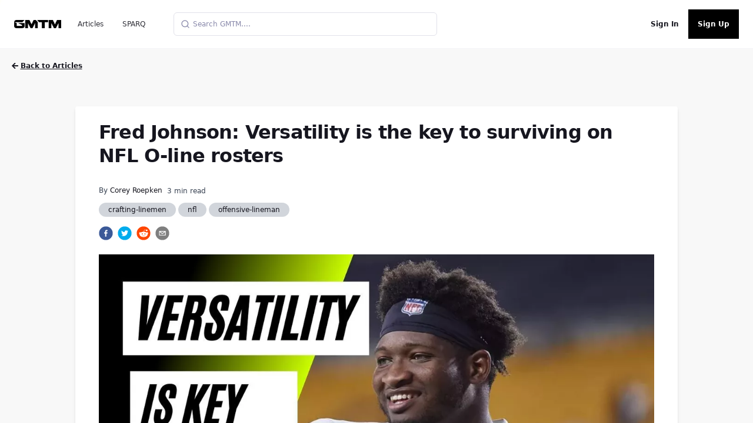

--- FILE ---
content_type: application/javascript; charset=utf-8
request_url: https://gmtm.com/_next/static/chunks/pages/articles/%5Bslug%5D-39b8dcecff8c9c1d.js
body_size: 11913
content:
(self.webpackChunk_N_E=self.webpackChunk_N_E||[]).push([[5850],{32802:function(e,t,n){(window.__NEXT_P=window.__NEXT_P||[]).push(["/articles/[slug]",function(){return n(10802)}])},27499:function(e,t,n){"use strict";var r=n(85893),i=(n(67294),n(6915));t.Z=function(e){var t=e.author,n=e.textColor,o=e.hoverColor;return(0,r.jsxs)(r.Fragment,{children:[(0,r.jsx)("span",{className:"mr-1 font-neue text-".concat(n||"gray-700"),children:"By"}),(0,r.jsx)(i.Z,{href:"/articles/author/".concat((null===t||void 0===t?void 0:t.user_id)?t.user_id:t.author_id,"/").concat(null===t||void 0===t?void 0:t.first_name,"-").concat(null===t||void 0===t?void 0:t.last_name),textColor:n,hoverColor:o,children:(null===t||void 0===t?void 0:t.first_name)+" "+(null===t||void 0===t?void 0:t.last_name)})]})}},6157:function(e,t,n){"use strict";var r=n(85893),i=n(51436),o=n(67814),l=n(41664),a=n.n(l);n(67294);t.Z=function(){return(0,r.jsx)("div",{className:"font-semibold text-sm underline",children:(0,r.jsx)(a(),{href:"/articles",className:"hover:text-gmtm-lightGray duration-150 cursor-pointer",children:(0,r.jsxs)("a",{children:[(0,r.jsx)(o.G,{className:"mr-1",icon:i.acZ}),"Back to Articles"]})})})}},6915:function(e,t,n){"use strict";var r=n(85893),i=n(41664),o=n.n(i);n(67294);t.Z=function(e){var t=e.href,n=e.children,i=e.textColor,l=e.hoverColor,a=e.block,s=void 0!==a&&a;return(0,r.jsx)(o(),{href:t,className:"".concat(s?"block":"inline-block"," text-").concat(i||"gray-700"," group font-neue font-bold transition-all duration-500 hover:text-").concat(l||"gray-500"),children:(0,r.jsx)("a",{children:n})})}},59671:function(e,t,n){"use strict";var r=n(47568),i=n(26042),o=n(69396),l=n(97582),a=n(85893),s=n(51436),c=n(67814),u=n(67294),d=n(89980),m=n.n(d),f=n(29512),h=n(90370),v=n(32966),p=["hudl","twitter","youtube","youtu","gmtm","s3","source_hudl"];t.Z=function(e){var t,n=e.isOwner,d=void 0!==n&&n,x=e.uri,g=e.service,w=e.url,y=void 0===w?null:w,j=e.playerProps,b=void 0===j?null:j,N=e.poster,_=e.analytics,k=void 0!==_&&_,C=e.session,S=void 0===C?null:C,P=e.filmId,Z=void 0===P?null:P,E=e.type,O=void 0===E?null:E,I=e.onAddFilm,T=e.referer,z=void 0===T?"":T,A=e.className,L=function(e,t,n,i,o,a){var s=(0,u.useState)(!1),c=s[0],d=s[1],m=(0,u.useState)(!1),f=m[0],v=m[1],p=(0,u.useState)(!1),x=p[0],g=p[1],w=(0,u.useState)(),y=w[0],j=w[1],b=(0,u.useState)(),N=b[0],_=b[1],k=(0,u.useState)(0),C=k[0],S=k[1],P=function(){var i=(0,r.Z)((function(r){var i;return(0,l.__generator)(this,(function(l){switch(l.label){case 0:return"stream"!=n?[3,2]:[4,(0,h.PGz)({sessionId:e,slug:t,type:"stream",referer:o})];case 1:return l.sent(),[3,4];case 2:return[4,(0,h.H3L)({sessionId:e,filmId:t,duration:r,type:n,referer:o})];case 3:i=l.sent().data,_(i.id),l.label=4;case 4:return[2]}}))}));return function(e){return i.apply(this,arguments)}}(),Z=function(){var t=(0,r.Z)((function(t){return(0,l.__generator)(this,(function(n){switch(n.label){case 0:return t?[4,(0,h.vTt)({sessionId:e,position_watched:t,type:"film",trackingId:N},N)]:[2];case 1:return n.sent().data,[2]}}))}));return function(e){return t.apply(this,arguments)}}(),E=function(e){N||P(-1),e.target.removeEventListener("mouseenter",E)};return(0,u.useEffect)((function(){var e;c&&P("hudl"===a?-1:null===(e=null===document||void 0===document?void 0:document.querySelector(".vjs-tech"))||void 0===e?void 0:e.duration)}),[c]),(0,u.useEffect)((function(){var e=document.querySelector(".film-"+t+" .vjs-tech");y&&e&&(e&&e.currentTime>0&&!c&&d(!0),e&&y.srcElement&&Math.ceil(y.srcElement.duration)===Math.ceil(e.currentTime)&&!f&&N&&(v(!0),Z(y.srcElement.duration)),e&&e.currentTime-C>2&&c&&N&&(S(e.currentTime),Z(e.currentTime)))}),[y]),{handleHudlEvent:function(e){var t,n;-1===(null===e||void 0===e||null===(t=e.data)||void 0===t||null===(n=t.type)||void 0===n?void 0:n.indexOf("HUDL_PLAY"))||c||d(!0)},watchingPlayer:x,setWatchingPlayer:g,setTracking:d,tracking:c,setFinished:v,setCurrentTrackedTime:S,setTrackingId:_,trackingId:N,trackTwitterView:function(e){null===e||void 0===e||e.addEventListener("mouseenter",E)},updateTime:function(e){j(e)},onYoutubePlayerState:function(e){if(document.querySelector(".vjs-swarmify-play-button").style.display="none",i)switch(e.data){case YT.PlayerState.PLAYING:N||P(e.target.playerInfo.duration);break;case YT.PlayerState.ENDED:N&&(v(!0),Z(e.target.playerInfo.duration));break;case YT.PlayerState.PAUSED:N&&Z(e.target.playerInfo.currentTime)}}}}(null===S||void 0===S?void 0:S._id,Z,O,k,z,g),D=L.handleHudlEvent,H=(L.watchingPlayer,L.setWatchingPlayer),R=L.setTracking,q=(L.tracking,L.setFinished),F=L.setCurrentTrackedTime,M=L.setTrackingId,W=L.trackTwitterView,B=L.updateTime,G=L.onYoutubePlayerState,U=function(e){var t=e.poster,n=e.className,r=void 0===n?"":n;return(0,a.jsxs)(a.Fragment,{children:[d&&(0,a.jsx)("div",{onClick:d&&I,className:"w-full z-30 text-white font-bold text-center absolute font-sans text-xl top-0 bottom-0 left-0 right-0 flex justify-center items-center",children:(0,a.jsxs)("div",{children:[(0,a.jsx)(c.G,{icon:s.r8p})," Upload Video"]})}),!d&&(0,a.jsx)("div",{onClick:d&&I,className:"w-full z-30 text-white font-bold text-center absolute font-sans text-xl top-0 bottom-0 left-0 right-0 flex justify-center items-center",children:(0,a.jsx)("div",{children:"No Video Uploaded Yet"})}),(0,a.jsx)("div",{onClick:d&&I,className:"absolute w-full h-full ".concat(d?"cursor-pointer":""," top-0 left-0 bg-gmtm-gray opacity-50 z-20")}),(0,a.jsx)("div",{onClick:d&&I,className:"absolute w-full h-full ".concat(d?"cursor-pointer":""," top-0 left-0 ").concat(r),style:{backgroundImage:'url("'.concat(t,'")'),backgroundSize:"contain",backgroundRepeat:"repeat",backgroundPosition:"50% 50%"}})]})};(0,u.useEffect)((function(){R(!1),H(!1),q(!1),M(void 0),F(0)}),[x]),(0,u.useEffect)((function(){var e=document.createElement("script");e.id="iframe",e.src="https://www.youtube.com/iframe_api";var t=document.getElementsByTagName("script")[0];t.parentNode.insertBefore(e,t)}),[]);var Y=(0,a.jsx)("div",{className:"bg-gmtm-black text-white my-auto mx-auto text-center w-full h-full",children:(0,a.jsx)("div",{className:"my-auto mx-auto text-4xl font-semibold w-full py-48",children:"service unsupported"})}),V=y||function(e,t){if(!e)return null;switch(t){case"hudl":case"source_hudl":case"twitter":return e;case"youtube":var n=e.includes("youtube.com")?e.split("embed/")[1]:e;return"https://www.youtube.com/embed/".concat(n);case"youtu":return"https://youtube.com/embed/".concat(e);case"gmtm":case"s3":return"https://cdn.gmtm.com/".concat(e);default:return}}(x,g);(0,u.useEffect)((function(){if(document.getElementById("Embed")&&k&&window.addEventListener("message",(function(e){-1!==e.origin.indexOf("hudl")&&D(e)}),!1),k)var e=setInterval((function(){document.querySelector(".film-"+Z+" .vjs-tech")&&"undefined"!==typeof YT&&(clearInterval(e),setTimeout((function(){var e,t;"IFRAME"===(null===(e=document.querySelector(".film-"+Z+" iframe.vjs-tech"))||void 0===e?void 0:e.nodeName)?window.YT.ready((function(){new YT.Player(document.querySelector(".film-"+Z+" iframe.vjs-tech").id,{events:{onStateChange:G}})})):null===(t=null===document||void 0===document?void 0:document.querySelector(".film-"+Z+" .vjs-tech"))||void 0===t||t.addEventListener("timeupdate",B)}),500))}),500)}),[]);var X=(0,u.useRef)();return(0,a.jsxs)(a.Fragment,{children:[(0,a.jsx)("div",{ref:X,style:{minHeight:(null===X||void 0===X||null===(t=X.current)||void 0===t?void 0:t.clientWidth)*(9/16)},className:"w-full video ".concat(A||""),children:p.includes(g)?"twitter"===g?(0,a.jsx)(f.JD,{id:x.split("status/").pop().split("?")[0],onLoad:W}):"youtube"===g||"youtu"===g?(0,a.jsx)("div",{className:"relative film-".concat(Z),children:V?(0,a.jsx)(m(),{ratio:"16:9",id:"youtube-".concat(Z),src:V,allowFullScreen:!0,allow:"accelerometer; autoplay; clipboard-write; encrypted-media; gyroscope; picture-in-picture"}):(0,a.jsx)("div",{className:"w-full h-128",children:(0,a.jsx)(U,{className:"".concat(V?"hidden":""),poster:!V&&"https://gmtm.com/img/gmtm-thumb.svg"})})}):"gmtm"===g||"s3"===g||"hudl"===g?(0,a.jsx)("div",{className:"relative film-".concat(Z),children:V?(0,a.jsx)("smartvideo",(0,o.Z)((0,i.Z)({autoPlay:!1,poster:N,width:"1280",height:"720",aspectratio:"16:9",src:V},b),{preload:"metadata",controls:!0,className:"swarm-fluid"})):(0,a.jsx)("div",{className:"w-full h-128",children:(0,a.jsx)(U,{className:"".concat(V?"hidden":""),poster:!V&&"https://gmtm.com/img/gmtm-thumb.svg"})})}):(0,a.jsx)(m(),{ratio:"16:9",id:"Embed",src:V,rel:"preload",allowFullScreen:!0}):Y}),(0,a.jsx)(v.Z,{blocking:!0})]})}},32966:function(e,t,n){"use strict";var r=n(85893),i=n(4298),o=n.n(i);n(67294);t.Z=function(e){var t=e.blocking,n=void 0!==t&&t;return(0,r.jsxs)(r.Fragment,{children:[(0,r.jsx)(o(),{strategy:n?"beforeInteractive":"afterInteractive",dangerouslySetInnerHTML:{__html:'var swarmoptions = {\n    swarmcdnkey: "79f79d73-fab8-413a-826a-6dcf9c85ffee",\n    iframeReplacement: "iframe",\n    autoreplace: {\n        youtube: true\n    },\n    theme: {\n        primaryColor: "#bae800"\n    }\n};\n  '}}),(0,r.jsx)(o(),{src:"https://assets.swarmcdn.com/cross/swarmdetect.js"})]})}},74790:function(e,t,n){"use strict";n.d(t,{Z:function(){return d}});var r=n(85893),i=n(67294),o=n(74368),l=n(27499),a=n(6915),s=n(41664),c=n.n(s),u=function(e){var t=e.src,n=e.alt,o=e.href,l=e.onLoad,a=(0,i.useRef)(),s=(0,i.useState)(!1),c=s[0],u=s[1],d=(0,i.useState)(!1),m=d[0],f=d[1],h=(0,i.useCallback)((function(){return setTimeout((function(){u(!0),l&&l()}),0)}),[l]);return(0,i.useEffect)((function(){var e;(null===(e=a.current)||void 0===e?void 0:e.complete)&&h()}),[a,h]),!t||m?null:(0,r.jsxs)("div",{className:"w-full h-full relative",children:[(0,r.jsx)("div",{className:"absolute z-10 h-full w-full animate-pulse",children:(0,r.jsx)("div",{className:"bg-gray-400 h-full w-full transition-opacity duration-500 ease-in ".concat(c?"opacity-0":"opacity-100")})}),(0,r.jsx)("div",{className:"group relative w-full h-full overflow-hidden z-10 transition-opacity duration-500 ease-in ".concat(c?"opacity-100":"opacity-0"),children:o?(0,r.jsx)("a",{href:o,className:"block w-full h-full transform group-hover:scale-105 transition-scale duration-300 ease-in-out",children:(0,r.jsx)("img",{ref:a,src:t,className:"w-full h-full absolute object-cover",alt:n,onLoad:h,onError:function(){return f(!0)},loading:"lazy"})}):(0,r.jsx)("img",{ref:a,src:t,className:"w-full h-full absolute object-cover",alt:n,onLoad:h,loading:"lazy"})})]})},d=function(e){var t=e.featureImage,n=e.title,i=e.customExcerpt,s=e.excerpt,d=e.author,m=e.slug,f=e.publishedAt,h=e.isVideo,v=void 0!==h&&h,p=e.thumbnail,x=void 0===p?null:p;return m=v?"/watch/streams/"+m:"/articles/"+m,(0,r.jsxs)("div",{className:"lg:flex pb-6 mb-6 border-solid border-b",children:[(0,r.jsxs)("div",{className:"relative w-full h-48 sm:h-64 lg:w-72 lg:h-48",children:[v?(0,r.jsx)(c(),{href:m+"?autoPlay=true",children:(0,r.jsx)("a",{children:(0,r.jsx)("div",{className:"absolute z-20 my-auto w-full h-full flex items-center justify-center preview-play-button-static",children:(0,r.jsx)("img",{src:"https://cdn.gmtm.com/assets/play-button.png",style:{width:75,height:75,transform:""},className:"mx-auto"})})})}):null,null!==x&&(0,r.jsx)(r.Fragment,{children:(0,r.jsx)(u,{src:x,alt:n,href:"".concat(m)})}),null===x&&(0,r.jsx)(r.Fragment,{children:(0,r.jsx)(u,{src:t,alt:n,href:"".concat(m)})})]}),(0,r.jsxs)("div",{className:"flex-1 mt-3 lg:mt-0 lg:pl-3",children:[(0,r.jsx)(a.Z,{href:m,textColor:"gray-900",children:(0,r.jsx)("h2",{className:"block text-2xl font-bold leading-tight font-neue",children:n})}),(0,r.jsx)("p",{className:"text-sm text-gray-700 font-neue mt-1",children:(0,o.uA)(i||s)}),v?(0,r.jsx)("div",{className:"text-sm font-neue mt-1 text-gray-700",children:"".concat(new Date(f).toDateString())}):(0,r.jsxs)("div",{className:"text-sm font-neue mt-1 text-gray-700",children:[(0,r.jsx)(l.Z,{author:d})," | ".concat(new Date(f).toDateString())]})]})]})}},10802:function(e,t,n){"use strict";n.r(t),n.d(t,{__N_SSP:function(){return J},default:function(){return Q}});var r=n(47568),i=n(97582),o=n(85893),l=n(41609),a=n.n(l),s=n(12918),c=n(9008),u=n.n(c),d=n(41664),m=n.n(d),f=n(67294),h=n(90370),v=n(27499),p=n(6157),x=n(59671),g=n(74790),w=n(16573),y=n(1020),j=n(46616),b=n(87385),N=n(25456),_=n(86459),k=n(79075);var C=(0,k.Z)("reddit",(function(e,t){var n=t.title;return(0,N.Z)(e,"reddit.url"),"https://www.reddit.com/submit"+(0,_.Z)({url:e,title:n})}),(function(e){return{title:e.title}}),{windowWidth:660,windowHeight:460,windowPosition:"windowCenter"}),S=n(67267),P=(0,S.Z)({color:"#ff4500",networkName:"reddit",path:"m 52.8165,31.942362 c 0,-2.4803 -2.0264,-4.4965 -4.5169,-4.4965 -1.2155,0 -2.3171,0.4862 -3.128,1.2682 -3.077,-2.0247 -7.2403,-3.3133 -11.8507,-3.4782 l 2.5211,-7.9373 6.8272,1.5997 -0.0102,0.0986 c 0,2.0281 1.6575,3.6771 3.6958,3.6771 2.0366,0 3.6924,-1.649 3.6924,-3.6771 0,-2.0281 -1.6575,-3.6788 -3.6924,-3.6788 -1.564,0 -2.8968,0.9758 -3.4357,2.3443 l -7.3593,-1.7255 c -0.3213,-0.0782 -0.6477,0.1071 -0.748,0.4233 L 32,25.212062 c -4.8246,0.0578 -9.1953,1.3566 -12.41,3.4425 -0.8058,-0.7446 -1.8751,-1.2104 -3.0583,-1.2104 -2.4905,0 -4.5152,2.0179 -4.5152,4.4982 0,1.649 0.9061,3.0787 2.2389,3.8607 -0.0884,0.4794 -0.1462,0.9639 -0.1462,1.4569 0,6.6487 8.1736,12.0581 18.2223,12.0581 10.0487,0 18.224,-5.4094 18.224,-12.0581 0,-0.4658 -0.0493,-0.9248 -0.1275,-1.377 1.4144,-0.7599 2.3885,-2.2304 2.3885,-3.9406 z m -29.2808,3.0872 c 0,-1.4756 1.207,-2.6775 2.6894,-2.6775 1.4824,0 2.6877,1.2019 2.6877,2.6775 0,1.4756 -1.2053,2.6758 -2.6877,2.6758 -1.4824,0 -2.6894,-1.2002 -2.6894,-2.6758 z m 15.4037,7.9373 c -1.3549,1.3481 -3.4816,2.0043 -6.5008,2.0043 l -0.0221,-0.0051 -0.0221,0.0051 c -3.0209,0 -5.1476,-0.6562 -6.5008,-2.0043 -0.2465,-0.2448 -0.2465,-0.6443 0,-0.8891 0.2465,-0.2465 0.6477,-0.2465 0.8942,0 1.105,1.0999 2.9393,1.6337 5.6066,1.6337 l 0.0221,0.0051 0.0221,-0.0051 c 2.6673,0 4.5016,-0.5355 5.6066,-1.6354 0.2465,-0.2465 0.6477,-0.2448 0.8942,0 0.2465,0.2465 0.2465,0.6443 0,0.8908 z m -0.3213,-5.2615 c -1.4824,0 -2.6877,-1.2002 -2.6877,-2.6758 0,-1.4756 1.2053,-2.6775 2.6877,-2.6775 1.4824,0 2.6877,1.2019 2.6877,2.6775 0,1.4756 -1.2053,2.6758 -2.6877,2.6758 z"});var Z=(0,k.Z)("email",(function(e,t){var n=t.subject,r=t.body,i=t.separator;return"mailto:"+(0,_.Z)({subject:n,body:r?r+i+e:e})}),(function(e){return{subject:e.subject,body:e.body,separator:e.separator||" "}}),{openShareDialogOnClick:!1,onClick:function(e,t){window.location.href=t}}),E=(0,S.Z)({color:"#7f7f7f",networkName:"email",path:"M17,22v20h30V22H17z M41.1,25L32,32.1L22.9,25H41.1z M20,39V26.6l12,9.3l12-9.3V39H20z"}),O=function(e){var t=e.url,n=e.title;return(0,o.jsxs)("div",{className:"flex mt-3",children:[(0,o.jsx)(w.Z,{url:t,title:n,className:"mr-2",children:(0,o.jsx)(y.Z,{round:!0,size:24})}),(0,o.jsx)(j.Z,{url:t,title:n,className:"mr-2",children:(0,o.jsx)(b.Z,{round:!0,size:24})}),(0,o.jsx)(C,{url:t,title:n,className:"mr-2",children:(0,o.jsx)(P,{round:!0,size:24})}),(0,o.jsx)(Z,{url:t,title:n,className:"mr-2",children:(0,o.jsx)(E,{round:!0,size:24})})]})},I=n(50078),T=n(5152),z=n.n(T),A=n(74368),L=n(11163),D=n(34713),H=n(77070),R=n(51655),q=n(59299),F=n(4298),M=n.n(F),W=n(64066),B=n(96076),G=n(10440),U=n(67510),Y=z()((function(){return n.e(3552).then(n.bind(n,33552))}),{loadableGenerated:{webpack:function(){return[33552]}},ssr:!1}),V=(0,o.jsxs)("div",{children:[(0,o.jsx)("div",{className:"w-full"}),(0,o.jsxs)("div",{className:"w-full mx-auto sm:max-w-screen-sm md:max-w-screen-md lg:max-w-screen-lg px-10 pt-6 pb-20 bg-white shadow-md my-6 mt-10 rounded",children:[(0,o.jsx)("h1",{className:"text-4xl font-bold mb-0 leading-tight font-neue",children:(0,o.jsx)(R.ZP,{width:"66%"})}),(0,o.jsxs)("div",{className:"mt-2 flex gap-1",children:[(0,o.jsx)("div",{className:"w-1/3",children:(0,o.jsx)(R.ZP,{width:"100%"})}),(0,o.jsx)("div",{className:"text-g-gray",children:" | "}),(0,o.jsx)("div",{children:(0,o.jsx)(R.ZP,{width:56})})]}),(0,o.jsxs)("div",{className:"flex gap-1 flex-wrap mt-3",children:[(0,o.jsx)(R.ZP,{height:26,width:75}),(0,o.jsx)(R.ZP,{height:26,width:75}),(0,o.jsx)(R.ZP,{height:26,width:75})]}),(0,o.jsxs)("div",{className:"flex gap-2 flex-wrap mt-3",children:[(0,o.jsx)(R.ZP,{circle:!0,height:24,width:24}),(0,o.jsx)(R.ZP,{circle:!0,height:24,width:24}),(0,o.jsx)(R.ZP,{circle:!0,height:24,width:24})]}),(0,o.jsx)("div",{className:"mb-6 mt-6",children:(0,o.jsx)(R.ZP,{style:{maxHeight:472},className:"h-32 tablet:h-56 lg:h-112"})}),(0,o.jsx)("div",{children:(0,o.jsx)(R.ZP,{count:6})})]})]}),X=function(e){var t,n=e.post,l=e.errorCode,c=e.hydrated,d=void 0!==c&&c,w=e.latestPosts,y=e.relatedPosts,j=e.content,b=e.slug,N=e.not_found;if(!d)return V;if(l)return(0,o.jsx)(s.default,{statusCode:l});var _=(0,L.useRouter)(),k=(0,D.k)().session,C=(0,f.useState)(""),S=C[0],P=C[1],Z=(0,f.useState)(null),E=Z[0],I=Z[1];(0,f.useEffect)((function(){var e=!1,t=function(){var t=(0,r.Z)((function(){var t,r,o;return(0,i.__generator)(this,(function(i){switch(i.label){case 0:return[4,(0,h.qC2)({articleId:null===n||void 0===n?void 0:n.id,sessionId:null===k||void 0===k?void 0:k._id})];case 1:return r=i.sent(),e||I(null===r||void 0===r||null===(t=r.data)||void 0===t?void 0:t.access),b?(P(null===window||void 0===window||null===(o=window.location)||void 0===o?void 0:o.href),[4,(0,h.PGz)({sessionId:null===k||void 0===k?void 0:k._id,slug:b,type:"article"})]):[3,3];case 2:i.sent(),i.label=3;case 3:return[2]}}))}));return function(){return t.apply(this,arguments)}}();return t(),function(){return e=!0}}),[]),(0,f.useEffect)((function(){!0===N||!1===E||0==re?_.push("/articles"):setTimeout((function(){var e,t=document.createElement("script");t.setAttribute("src","https://platform.twitter.com/widgets.js"),null===(e=document.getElementsByClassName("twitter-tweet")[0])||void 0===e||e.appendChild(t)}),300)}),[E]);var T=n.title,z=void 0===T?null:T,R=n.authors,F=n.html,X=void 0===F?null:F,J=n.published_at,Q=n.reading_time,K=n.tags,$=void 0===K?[]:K,ee=n.excerpt,te=void 0===ee?null:ee,ne=n.custom_excerpt,re=(n.cover_uri,n.article_id,n.status),ie=n.feature_image,oe=new Date(J).toDateString(),le=(0,A.uA)(te||ne||X.replace(/(<([^>]+)>)/gi,""),199),ae="https://cdn.gmtm.com".concat(ie);if(null===n||void 0===n?void 0:n.feature_image){(0,q.toOptimizedUrl)(null===n||void 0===n?void 0:n.feature_image,"webp",1200);ae="https://cdn.gmtm.com/optimized/"+(0,q.toOptimizedUrl)(null===n||void 0===n?void 0:n.feature_image,"webp",1200)}var se=(0,f.useContext)(G.ImageViewContext),ce=se.currentImage,ue=se.setCurrentImage,de=se.imageArray,me=(se.setImageArray,se.showImageModal),fe=se.setShowImageModal;return(0,o.jsxs)(o.Fragment,{children:[(0,o.jsxs)(u(),{children:[(0,o.jsx)("meta",{name:"twitter:card",content:"summary_large_image"}),(0,o.jsx)("meta",{name:"twitter:title",content:z}),(0,o.jsx)("meta",{name:"twitter:image",href:ae,content:ae}),(0,o.jsx)("meta",{name:"twitter:description",content:le}),(0,o.jsx)("meta",{property:"og:site_name",content:"GMTM"}),(0,o.jsx)("meta",{property:"og:type",content:"article"}),(0,o.jsx)("meta",{property:"og:url",content:S},"ogurl"),(0,o.jsx)("meta",{property:"og:image",content:ae},"ogimage"),(0,o.jsx)("meta",{property:"og:title",content:z},"ogtitle"),(0,o.jsx)("meta",{property:"og:description",content:le},"ogdesc"),(0,o.jsxs)("title",{children:[z," | GMTM"]})]}),(0,o.jsx)(M(),{src:"https://cdn.quilljs.com/1.3.6/quill.js"}),(0,o.jsxs)("div",{children:[(0,o.jsx)("div",{className:"w-full",children:(0,o.jsx)("div",{className:"mx-auto pl-5 py-5",children:(null===_||void 0===_||null===(t=_.query)||void 0===t?void 0:t.hide_back)?null:(0,o.jsx)(p.Z,{})})}),(0,o.jsxs)("div",{className:"w-full mx-auto sm:max-w-screen-sm md:max-w-screen-md lg:max-w-screen-lg px-10 pt-6 pb-20 bg-white shadow-md my-6 mt-10 rounded",children:[(0,o.jsxs)("div",{className:"mb-6",children:[(0,o.jsx)("h1",{id:"article-title",className:"text-4xl font-bold mb-0 leading-tight font-neue",children:z}),(0,o.jsxs)("div",{className:"flex items-end text-sm mt-2 font-neue",children:[(0,o.jsx)(v.Z,{author:R[0]}),!a()(J)&&(0,o.jsxs)(o.Fragment,{children:[(0,o.jsx)("p",{className:"mx-2 text-gray-700",children:"Published on ".concat(oe)}),(0,o.jsx)("p",{className:"text-gray-500",children:"|"})]}),(0,o.jsx)("p",{className:"mx-2 text-gray-700",children:"".concat(Q," min read")})]}),$.length>0&&(0,o.jsx)("div",{className:"flex flex-wrap mt-3",children:$.map((function(e){return(0,o.jsx)(m(),{href:"/articles/tag/".concat(e.tag),children:(0,o.jsx)("a",{className:"p-1 px-4 bg-gray-300 hover:bg-gmtm-500 duration-300 cursor-pointer rounded-full text-sm mr-1 mb-1",children:(0,o.jsx)("p",{className:"text-sm",children:e.tag})})},e.id)}))}),(0,o.jsx)(O,{url:S,title:z}),(0,o.jsx)("div",{className:"w-full mt-6",children:(0,o.jsx)(H.Z,{priority:"high",width:"100%",maxHeight:472,height:"auto",className:"object-cover object-center",src:ae,fallbackSrc:ie?"https://cdn.gmtm.com/".concat(ie):B.Q7,alt:z})}),(0,o.jsx)("div",{className:"article-content",children:null===j||void 0===j?void 0:j.map((function(e){var t,n,r,i;return"string"===typeof e?(0,o.jsx)("div",{className:"mt-2 break-words",dangerouslySetInnerHTML:{__html:e}}):"youtube"===(null===e||void 0===e?void 0:e.type)?(0,o.jsx)("div",{className:"flex justify-center my-4",children:(0,o.jsx)(x.Z,{autoPlay:!1,service:"youtube",uri:null===e||void 0===e?void 0:e.uri,playerProps:{autoPlay:!1,width:"560px",height:"315px"},analytics:!1,session:k})}):"film"===(null===e||void 0===e?void 0:e.type)&&(null===e||void 0===e?void 0:e.url)?(0,o.jsx)(x.Z,{autoPlay:!1,service:null===e||void 0===e?void 0:e.service,url:null===e||void 0===e?void 0:e.url,playerProps:{autoPlay:!1},analytics:(null===k||void 0===k?void 0:k.user_id)===(null===e||void 0===e?void 0:e.user_id),session:k,filmId:null===e||void 0===e?void 0:e.film_id}):"youtube"===e.type&&(null===e||void 0===e?void 0:e.url)?(0,o.jsx)(x.Z,{autoPlay:!1,service:null===e||void 0===e?void 0:e.type,uri:null===e||void 0===e?void 0:e.uri,playerProps:{autoPlay:!1},analytics:!1,session:k}):"hudl"===e.type&&(null===e||void 0===e?void 0:e.url)?(0,o.jsx)(x.Z,{autoPlay:!1,service:null===e||void 0===e?void 0:e.type,url:null===e||void 0===e?void 0:e.url,playerProps:{autoPlay:!1},analytics:!1,session:k}):"athleteCard"===e.type?(0,o.jsx)(o.Fragment,{children:(0,o.jsx)("a",{className:"cursor-pointer font-black",href:"https://gmtm.com/athletes/".concat(e.athleteCard.user_id),children:(0,o.jsxs)("div",{className:"bg-gmtm-lighterGray flex flex-row rounded-lg shadow-md cursor-pointer w-1/2",children:[(0,o.jsx)("div",{className:"flex flex-col w-1/4",children:(0,o.jsx)(H.Z,{lazy:!1,width:"200px",height:"200px",className:"w-full object-cover object-center rounded-lg p-2 my-auto",src:e.athleteCard.avatar_uri})}),(0,o.jsx)("div",{className:"flex flex-col w-3/4 p-2",children:(0,o.jsxs)("div",{className:"",children:[(0,o.jsxs)("div",{className:"text-xl font-bold",children:[e.athleteCard.first_name," ",e.athleteCard.last_name]}),(0,o.jsxs)("div",{className:"flex flex-col w-3/4 p-2",children:[(0,o.jsx)("div",{className:"",children:(0,o.jsxs)("div",{className:"mt-auto",children:[(0,o.jsx)("div",{className:"ml-auto flex flex-row",children:(0,o.jsx)("div",{className:"font-semibold font-gmtm-black",children:e.athleteCard.organization})}),(null===e||void 0===e||null===(t=e.athleteCard)||void 0===t?void 0:t.sport)>=0&&(0,o.jsx)("div",{className:"flex flex-row ml-auto",children:e.athleteCard.sport}),(null===e||void 0===e||null===(n=e.athleteCard)||void 0===n||null===(r=n.positions)||void 0===r?void 0:r.length)>0&&(0,o.jsxs)("div",{className:"flex flex-row ml-auto",children:["Position:"," ",e.athleteCard.positions.map((function(e){return(0,o.jsxs)("div",{children:["\xa0",e," "]})}))]})]})}),(null===e||void 0===e||null===(i=e.athleteCard)||void 0===i?void 0:i.sport)>=0&&(0,o.jsx)("div",{className:"flex flex-row ml-auto",children:e.athleteCard.sport})]})]})})]})})}):null}))})]}),(0,o.jsx)("div",{style:{fontSize:12},className:"flex flex-col bg-gmtm-lighterGray px-4 pb-2 rounded h-auto",children:-1!==(null===k||void 0===k?void 0:k.user_id)&&(0,o.jsx)(W.Z,{allowComments:true,session:k,type_id:"article_id",anchor_uk:"parent_article_id",anchor_id:n.id,user_to_notify:null===n||void 0===n?void 0:n.author_id,notificationUrl:"/articles/".concat(null===n||void 0===n?void 0:n.slug),root:!0,isComment:!0,placeholder:"Leave a comment..."})}),-1==(null===k||void 0===k?void 0:k._id)?(0,o.jsxs)("div",{className:"flex-1 mt-10 mx-auto",children:[(0,o.jsx)(m(),{href:"/sign-up",children:(0,o.jsx)("h5",{className:"font-bold text-2xl w-full tablet:w-1/2 lg:w-1/3 p-1",style:{textAlign:"center",backgroundColor:"#080615",color:"#ffffff"},children:"Are you an Athlete?"})}),(0,o.jsxs)("p",{className:"article-content",children:["Create a free profile to access the largest network specifically designed to connect athletes to opportunities."," ",(0,o.jsx)(m(),{href:"/sign-up/",children:(0,o.jsx)("a",{className:"text-gray-900 font-extrabold",style:{borderBottom:"3px solid rgba(211, 241, 50)"},children:"Get started."})})]})]}):null,(0,o.jsx)("div",{className:"w-full flex flex-col mt-6",children:(0,o.jsx)("div",{className:"mx-auto overflow-x-auto",children:(0,o.jsx)(Y,{name:"banner",id:"div-gpt-ad-1647610250210-0",sizes:[[300,250],[970,90],[728,90]],map:[[[1024,768],[[970,90],[728,90]]],[[640,480],[[300,250]]],[[0,0],[[300,250]]]],style:{display:"flex",justifyContent:"center",minWidth:300,minHeight:60}})})}),(0,o.jsxs)("div",{className:"flex flex-col mt-6",children:[(0,o.jsx)("h5",{className:"font-bold text-2xl font-antique",children:y?"RELATED ARTICLES":"MORE ARTICLES"}),(0,o.jsx)("div",{className:"bg-black h-1 w-full mb-6"}),y?y.map((function(e){var t,n,r,i,l,a="https://cdn.gmtm.com".concat(e.cover_uri);if((null===e||void 0===e||null===(t=e.cover_uri)||void 0===t?void 0:t.length)>0&&(null===e||void 0===e?void 0:e.cover_uri)){(0,q.toOptimizedUrl)(null===e||void 0===e?void 0:e.cover_uri,"webp",1200);a="https://cdn.gmtm.com/optimized/"+(0,q.toOptimizedUrl)(null===e||void 0===e?void 0:e.cover_uri,"webp",1200)}return(0,o.jsx)("div",{className:"post",children:(0,o.jsx)(g.Z,{featureImage:a,title:e.title,author:{first_name:null===e||void 0===e?void 0:e.first_name,last_name:null===e||void 0===e?void 0:e.last_name,user_id:e.author_id},customExcerpt:(null===e||void 0===e||null===(n=e.plaintext)||void 0===n?void 0:n.length)>0?null===e||void 0===e||null===(r=e.plaintext)||void 0===r?void 0:r.slice(0,100):"",excerpt:(null===e||void 0===e||null===(i=e.plaintext)||void 0===i?void 0:i.length)>0?null===e||void 0===e||null===(l=e.plaintext)||void 0===l?void 0:l.slice(0,100):"",slug:e.slug,publishedAt:e.published_on},e.id)},e.id)})):w.map((function(e){if(e.cover_uri){var t,n,r,i;if(null===e||void 0===e?void 0:e.cover_uri){(0,q.toOptimizedUrl)(null===e||void 0===e?void 0:e.cover_uri,"webp",1200);ae="https://cdn.gmtm.com/optimized/"+(0,q.toOptimizedUrl)(null===e||void 0===e?void 0:e.cover_uri,"webp",1200)}return(0,o.jsx)("div",{className:"post",children:(0,o.jsx)(g.Z,{featureImage:ae,title:e.title,author:{first_name:null===e||void 0===e?void 0:e.first_name,last_name:null===e||void 0===e?void 0:e.last_name,user_id:e.author_id},customExcerpt:(null===e||void 0===e||null===(t=e.plaintext)||void 0===t?void 0:t.length)>0?null===e||void 0===e||null===(n=e.plaintext)||void 0===n?void 0:n.slice(0,100):"",excerpt:(null===e||void 0===e||null===(r=e.plaintext)||void 0===r?void 0:r.length)>0?null===e||void 0===e||null===(i=e.plaintext)||void 0===i?void 0:i.slice(0,100):"",slug:e.slug,publishedAt:e.publishedAt},e.id)},e.id)}}))]})]})]}),(0,o.jsx)(U.default,{screenFull:!1,show:1==me,onBlur:function(){return fe(!1)},children:(0,o.jsxs)("div",{className:"w-full h-80 flex flex-row my-auto",children:[(0,o.jsx)("div",{className:"flex flex-col grow h-full w-1/5",children:(0,o.jsx)("div",{className:"flex text-md h-full m-auto items-center",children:ce>0&&(0,o.jsx)(ArrowLeftIcon,{onClick:function(){return ue(ce-1)},className:"p-1 hover:bg-g-gray hover:bg-opacity-50 rounded-full cursor-pointer select-none w-8 h-8"})})}),(0,o.jsx)("div",{className:"flex flex-col h-full w-3/5",children:(0,o.jsx)("div",{className:"w-full h-full rounded flex justify-center overflow-hidden",children:(0,o.jsx)("img",{className:"object-contain m-auto h-full w-auto select-none",src:null===de||void 0===de?void 0:de[ce]})})}),(0,o.jsx)("div",{className:"flex flex-col h-full w-1/5",children:(0,o.jsx)("div",{className:"flex text-md h-full m-auto items-center",children:ce<de.length-1&&(0,o.jsx)(ArrowRightIcon,{className:"p-1 hover:bg-g-gray hover:bg-opacity-50 rounded-full cursor-pointer select-none w-8 h-8",onClick:function(){return ue(ce+1)}})})})]})})]})};X.getLayout=function(e,t){return(0,o.jsx)(G.default,{children:(0,o.jsx)(I.Z,{withGPT:!0,swarmify:!0,bg:"bg-gmtm-offWhite",children:e},null===t||void 0===t?void 0:t.category_title)})};var J=!0,Q=X},12918:function(e,t,n){e.exports=n(89185)},16573:function(e,t,n){"use strict";var r=n(25456),i=n(86459);var o=(0,n(79075).Z)("facebook",(function(e,t){var n=t.quote,o=t.hashtag;return(0,r.Z)(e,"facebook.url"),"https://www.facebook.com/sharer/sharer.php"+(0,i.Z)({u:e,quote:n,hashtag:o})}),(function(e){return{quote:e.quote,hashtag:e.hashtag}}),{windowWidth:550,windowHeight:400});t.Z=o},46616:function(e,t,n){"use strict";var r=n(25456),i=n(86459);var o=(0,n(79075).Z)("twitter",(function(e,t){var n=t.title,o=t.via,l=t.hashtags,a=void 0===l?[]:l,s=t.related,c=void 0===s?[]:s;return(0,r.Z)(e,"twitter.url"),(0,r.Z)(Array.isArray(a),"twitter.hashtags is not an array"),(0,r.Z)(Array.isArray(c),"twitter.related is not an array"),"https://twitter.com/share"+(0,i.Z)({url:e,text:n,via:o,hashtags:a.length>0?a.join(","):void 0,related:c.length>0?c.join(","):void 0})}),(function(e){return{hashtags:e.hashtags,title:e.title,via:e.via,related:e.related}}),{windowWidth:550,windowHeight:400});t.Z=o},79075:function(e,t,n){"use strict";n.d(t,{Z:function(){return g}});var r=n(67294),i=n(93967),o=n.n(i),l=function(){var e=function(t,n){return e=Object.setPrototypeOf||{__proto__:[]}instanceof Array&&function(e,t){e.__proto__=t}||function(e,t){for(var n in t)Object.prototype.hasOwnProperty.call(t,n)&&(e[n]=t[n])},e(t,n)};return function(t,n){if("function"!==typeof n&&null!==n)throw new TypeError("Class extends value "+String(n)+" is not a constructor or null");function r(){this.constructor=t}e(t,n),t.prototype=null===n?Object.create(n):(r.prototype=n.prototype,new r)}}(),a=function(){return a=Object.assign||function(e){for(var t,n=1,r=arguments.length;n<r;n++)for(var i in t=arguments[n])Object.prototype.hasOwnProperty.call(t,i)&&(e[i]=t[i]);return e},a.apply(this,arguments)},s=function(e,t,n,r){return new(n||(n=Promise))((function(i,o){function l(e){try{s(r.next(e))}catch(t){o(t)}}function a(e){try{s(r.throw(e))}catch(t){o(t)}}function s(e){var t;e.done?i(e.value):(t=e.value,t instanceof n?t:new n((function(e){e(t)}))).then(l,a)}s((r=r.apply(e,t||[])).next())}))},c=function(e,t){var n,r,i,o,l={label:0,sent:function(){if(1&i[0])throw i[1];return i[1]},trys:[],ops:[]};return o={next:a(0),throw:a(1),return:a(2)},"function"===typeof Symbol&&(o[Symbol.iterator]=function(){return this}),o;function a(o){return function(a){return function(o){if(n)throw new TypeError("Generator is already executing.");for(;l;)try{if(n=1,r&&(i=2&o[0]?r.return:o[0]?r.throw||((i=r.return)&&i.call(r),0):r.next)&&!(i=i.call(r,o[1])).done)return i;switch(r=0,i&&(o=[2&o[0],i.value]),o[0]){case 0:case 1:i=o;break;case 4:return l.label++,{value:o[1],done:!1};case 5:l.label++,r=o[1],o=[0];continue;case 7:o=l.ops.pop(),l.trys.pop();continue;default:if(!(i=(i=l.trys).length>0&&i[i.length-1])&&(6===o[0]||2===o[0])){l=0;continue}if(3===o[0]&&(!i||o[1]>i[0]&&o[1]<i[3])){l.label=o[1];break}if(6===o[0]&&l.label<i[1]){l.label=i[1],i=o;break}if(i&&l.label<i[2]){l.label=i[2],l.ops.push(o);break}i[2]&&l.ops.pop(),l.trys.pop();continue}o=t.call(e,l)}catch(a){o=[6,a],r=0}finally{n=i=0}if(5&o[0])throw o[1];return{value:o[0]?o[1]:void 0,done:!0}}([o,a])}}},u=function(e,t){var n={};for(var r in e)Object.prototype.hasOwnProperty.call(e,r)&&t.indexOf(r)<0&&(n[r]=e[r]);if(null!=e&&"function"===typeof Object.getOwnPropertySymbols){var i=0;for(r=Object.getOwnPropertySymbols(e);i<r.length;i++)t.indexOf(r[i])<0&&Object.prototype.propertyIsEnumerable.call(e,r[i])&&(n[r[i]]=e[r[i]])}return n},d=function(e){return!!e&&("object"===typeof e||"function"===typeof e)&&"function"===typeof e.then},m=function(e,t){return{left:window.outerWidth/2+(window.screenX||window.screenLeft||0)-e/2,top:window.outerHeight/2+(window.screenY||window.screenTop||0)-t/2}},f=function(e,t){return{top:(window.screen.height-t)/2,left:(window.screen.width-e)/2}};function h(e,t,n){var r=t.height,i=t.width,o=u(t,["height","width"]),l=a({height:r,width:i,location:"no",toolbar:"no",status:"no",directories:"no",menubar:"no",scrollbars:"yes",resizable:"no",centerscreen:"yes",chrome:"yes"},o),s=window.open(e,"",Object.keys(l).map((function(e){return"".concat(e,"=").concat(l[e])})).join(", "));if(n)var c=window.setInterval((function(){try{(null===s||s.closed)&&(window.clearInterval(c),n(s))}catch(e){console.error(e)}}),1e3);return s}var v=function(e){function t(){var t=null!==e&&e.apply(this,arguments)||this;return t.openShareDialog=function(e){var n=t.props,r=n.onShareWindowClose,i=n.windowHeight,o=void 0===i?400:i,l=n.windowPosition,s=void 0===l?"windowCenter":l,c=n.windowWidth,u=void 0===c?550:c;h(e,a({height:o,width:u},"windowCenter"===s?m(u,o):f(u,o)),r)},t.handleClick=function(e){return s(t,void 0,void 0,(function(){var t,n,r,i,o,l,a,s,u,m;return c(this,(function(c){switch(c.label){case 0:return t=this.props,n=t.beforeOnClick,r=t.disabled,i=t.networkLink,o=t.onClick,l=t.url,a=t.openShareDialogOnClick,s=t.opts,u=i(l,s),r?[2]:(e.preventDefault(),n?(m=n(),d(m)?[4,m]:[3,2]):[3,2]);case 1:c.sent(),c.label=2;case 2:return a&&this.openShareDialog(u),o&&o(e,u),[2]}}))}))},t}return l(t,e),t.prototype.render=function(){var e=this.props,t=(e.beforeOnClick,e.children),n=e.className,i=e.disabled,l=e.disabledStyle,s=e.forwardedRef,c=(e.networkLink,e.networkName),d=(e.onShareWindowClose,e.openShareDialogOnClick,e.opts,e.resetButtonStyle),m=e.style,f=(e.url,e.windowHeight,e.windowPosition,e.windowWidth,u(e,["beforeOnClick","children","className","disabled","disabledStyle","forwardedRef","networkLink","networkName","onShareWindowClose","openShareDialogOnClick","opts","resetButtonStyle","style","url","windowHeight","windowPosition","windowWidth"])),h=o()("react-share__ShareButton",{"react-share__ShareButton--disabled":!!i,disabled:!!i},n),v=a(a(d?{backgroundColor:"transparent",border:"none",padding:0,font:"inherit",color:"inherit",cursor:"pointer"}:{},m),i&&l);return r.createElement("button",a({},f,{"aria-label":f["aria-label"]||c,className:h,onClick:this.handleClick,ref:s,style:v}),t)},t.defaultProps={disabledStyle:{opacity:.6},openShareDialogOnClick:!0,resetButtonStyle:!0},t}(r.Component),p=v,x=function(){return x=Object.assign||function(e){for(var t,n=1,r=arguments.length;n<r;n++)for(var i in t=arguments[n])Object.prototype.hasOwnProperty.call(t,i)&&(e[i]=t[i]);return e},x.apply(this,arguments)};var g=function(e,t,n,i){function o(o,l){var a=n(o),s=x({},o);return Object.keys(a).forEach((function(e){delete s[e]})),r.createElement(p,x({},i,s,{forwardedRef:l,networkName:e,networkLink:t,opts:n(o)}))}return o.displayName="ShareButton-".concat(e),(0,r.forwardRef)(o)}},25456:function(e,t,n){"use strict";n.d(t,{Z:function(){return o}});var r=function(){var e=function(t,n){return e=Object.setPrototypeOf||{__proto__:[]}instanceof Array&&function(e,t){e.__proto__=t}||function(e,t){for(var n in t)Object.prototype.hasOwnProperty.call(t,n)&&(e[n]=t[n])},e(t,n)};return function(t,n){if("function"!==typeof n&&null!==n)throw new TypeError("Class extends value "+String(n)+" is not a constructor or null");function r(){this.constructor=t}e(t,n),t.prototype=null===n?Object.create(n):(r.prototype=n.prototype,new r)}}(),i=function(e){function t(t){var n=e.call(this,t)||this;return n.name="AssertionError",n}return r(t,e),t}(Error);function o(e,t){if(!e)throw new i(t)}},86459:function(e,t,n){"use strict";function r(e){var t=Object.entries(e).filter((function(e){var t=e[1];return void 0!==t&&null!==t})).map((function(e){var t=e[0],n=e[1];return"".concat(encodeURIComponent(t),"=").concat(encodeURIComponent(String(n)))}));return t.length>0?"?".concat(t.join("&")):""}n.d(t,{Z:function(){return r}})},93967:function(e,t){var n;!function(){"use strict";var r={}.hasOwnProperty;function i(){for(var e="",t=0;t<arguments.length;t++){var n=arguments[t];n&&(e=l(e,o(n)))}return e}function o(e){if("string"===typeof e||"number"===typeof e)return e;if("object"!==typeof e)return"";if(Array.isArray(e))return i.apply(null,e);if(e.toString!==Object.prototype.toString&&!e.toString.toString().includes("[native code]"))return e.toString();var t="";for(var n in e)r.call(e,n)&&e[n]&&(t=l(t,n));return t}function l(e,t){return t?e?e+" "+t:e+t:e}e.exports?(i.default=i,e.exports=i):void 0===(n=function(){return i}.apply(t,[]))||(e.exports=n)}()}},function(e){e.O(0,[3662,8523,7409,8307,2988,9669,1909,1664,9041,5873,2719,347,9265,1216,369,3579,9242,370,2902,6733,4066,9774,2888,179],(function(){return t=32802,e(e.s=t);var t}));var t=e.O();_N_E=t}]);

--- FILE ---
content_type: application/javascript; charset=utf-8
request_url: https://gmtm.com/_next/static/chunks/9242-3bef52b320d996ca.js
body_size: 2340
content:
(self.webpackChunk_N_E=self.webpackChunk_N_E||[]).push([[9242],{18552:function(t,r,e){var n=e(10852)(e(55639),"DataView");t.exports=n},57071:function(t,r,e){var n=e(10852)(e(55639),"Map");t.exports=n},53818:function(t,r,e){var n=e(10852)(e(55639),"Promise");t.exports=n},58525:function(t,r,e){var n=e(10852)(e(55639),"Set");t.exports=n},70577:function(t,r,e){var n=e(10852)(e(55639),"WeakMap");t.exports=n},9454:function(t,r,e){var n=e(44239),o=e(37005);t.exports=function(t){return o(t)&&"[object Arguments]"==n(t)}},28458:function(t,r,e){var n=e(23560),o=e(15346),c=e(13218),u=e(80346),i=/^\[object .+?Constructor\]$/,a=Function.prototype,f=Object.prototype,p=a.toString,s=f.hasOwnProperty,l=RegExp("^"+p.call(s).replace(/[\\^$.*+?()[\]{}|]/g,"\\$&").replace(/hasOwnProperty|(function).*?(?=\\\()| for .+?(?=\\\])/g,"$1.*?")+"$");t.exports=function(t){return!(!c(t)||o(t))&&(n(t)?l:i).test(u(t))}},38749:function(t,r,e){var n=e(44239),o=e(41780),c=e(37005),u={};u["[object Float32Array]"]=u["[object Float64Array]"]=u["[object Int8Array]"]=u["[object Int16Array]"]=u["[object Int32Array]"]=u["[object Uint8Array]"]=u["[object Uint8ClampedArray]"]=u["[object Uint16Array]"]=u["[object Uint32Array]"]=!0,u["[object Arguments]"]=u["[object Array]"]=u["[object ArrayBuffer]"]=u["[object Boolean]"]=u["[object DataView]"]=u["[object Date]"]=u["[object Error]"]=u["[object Function]"]=u["[object Map]"]=u["[object Number]"]=u["[object Object]"]=u["[object RegExp]"]=u["[object Set]"]=u["[object String]"]=u["[object WeakMap]"]=!1,t.exports=function(t){return c(t)&&o(t.length)&&!!u[n(t)]}},280:function(t,r,e){var n=e(25726),o=e(86916),c=Object.prototype.hasOwnProperty;t.exports=function(t){if(!n(t))return o(t);var r=[];for(var e in Object(t))c.call(t,e)&&"constructor"!=e&&r.push(e);return r}},7518:function(t){t.exports=function(t){return function(r){return t(r)}}},14429:function(t,r,e){var n=e(55639)["__core-js_shared__"];t.exports=n},10852:function(t,r,e){var n=e(28458),o=e(47801);t.exports=function(t,r){var e=o(t,r);return n(e)?e:void 0}},64160:function(t,r,e){var n=e(18552),o=e(57071),c=e(53818),u=e(58525),i=e(70577),a=e(44239),f=e(80346),p="[object Map]",s="[object Promise]",l="[object Set]",b="[object WeakMap]",y="[object DataView]",j=f(n),v=f(o),x=f(c),h=f(u),d=f(i),O=a;(n&&O(new n(new ArrayBuffer(1)))!=y||o&&O(new o)!=p||c&&O(c.resolve())!=s||u&&O(new u)!=l||i&&O(new i)!=b)&&(O=function(t){var r=a(t),e="[object Object]"==r?t.constructor:void 0,n=e?f(e):"";if(n)switch(n){case j:return y;case v:return p;case x:return s;case h:return l;case d:return b}return r}),t.exports=O},47801:function(t){t.exports=function(t,r){return null==t?void 0:t[r]}},15346:function(t,r,e){var n=e(14429),o=function(){var t=/[^.]+$/.exec(n&&n.keys&&n.keys.IE_PROTO||"");return t?"Symbol(src)_1."+t:""}();t.exports=function(t){return!!o&&o in t}},25726:function(t){var r=Object.prototype;t.exports=function(t){var e=t&&t.constructor;return t===("function"==typeof e&&e.prototype||r)}},86916:function(t,r,e){var n=e(5569)(Object.keys,Object);t.exports=n},31167:function(t,r,e){t=e.nmd(t);var n=e(31957),o=r&&!r.nodeType&&r,c=o&&t&&!t.nodeType&&t,u=c&&c.exports===o&&n.process,i=function(){try{var t=c&&c.require&&c.require("util").types;return t||u&&u.binding&&u.binding("util")}catch(r){}}();t.exports=i},5569:function(t){t.exports=function(t,r){return function(e){return t(r(e))}}},80346:function(t){var r=Function.prototype.toString;t.exports=function(t){if(null!=t){try{return r.call(t)}catch(e){}try{return t+""}catch(e){}}return""}},35694:function(t,r,e){var n=e(9454),o=e(37005),c=Object.prototype,u=c.hasOwnProperty,i=c.propertyIsEnumerable,a=n(function(){return arguments}())?n:function(t){return o(t)&&u.call(t,"callee")&&!i.call(t,"callee")};t.exports=a},1469:function(t){var r=Array.isArray;t.exports=r},98612:function(t,r,e){var n=e(23560),o=e(41780);t.exports=function(t){return null!=t&&o(t.length)&&!n(t)}},44144:function(t,r,e){t=e.nmd(t);var n=e(55639),o=e(95062),c=r&&!r.nodeType&&r,u=c&&t&&!t.nodeType&&t,i=u&&u.exports===c?n.Buffer:void 0,a=(i?i.isBuffer:void 0)||o;t.exports=a},41609:function(t,r,e){var n=e(280),o=e(64160),c=e(35694),u=e(1469),i=e(98612),a=e(44144),f=e(25726),p=e(36719),s=Object.prototype.hasOwnProperty;t.exports=function(t){if(null==t)return!0;if(i(t)&&(u(t)||"string"==typeof t||"function"==typeof t.splice||a(t)||p(t)||c(t)))return!t.length;var r=o(t);if("[object Map]"==r||"[object Set]"==r)return!t.size;if(f(t))return!n(t).length;for(var e in t)if(s.call(t,e))return!1;return!0}},23560:function(t,r,e){var n=e(44239),o=e(13218);t.exports=function(t){if(!o(t))return!1;var r=n(t);return"[object Function]"==r||"[object GeneratorFunction]"==r||"[object AsyncFunction]"==r||"[object Proxy]"==r}},41780:function(t){t.exports=function(t){return"number"==typeof t&&t>-1&&t%1==0&&t<=9007199254740991}},36719:function(t,r,e){var n=e(38749),o=e(7518),c=e(31167),u=c&&c.isTypedArray,i=u?o(u):n;t.exports=i},95062:function(t){t.exports=function(){return!1}},1020:function(t,r,e){"use strict";var n=(0,e(67267).Z)({color:"#3b5998",networkName:"facebook",path:"M34.1,47V33.3h4.6l0.7-5.3h-5.3v-3.4c0-1.5,0.4-2.6,2.6-2.6l2.8,0v-4.8c-0.5-0.1-2.2-0.2-4.1-0.2 c-4.1,0-6.9,2.5-6.9,7V28H24v5.3h4.6V47H34.1z"});r.Z=n},87385:function(t,r,e){"use strict";var n=(0,e(67267).Z)({color:"#00aced",networkName:"twitter",path:"M48,22.1c-1.2,0.5-2.4,0.9-3.8,1c1.4-0.8,2.4-2.1,2.9-3.6c-1.3,0.8-2.7,1.3-4.2,1.6 C41.7,19.8,40,19,38.2,19c-3.6,0-6.6,2.9-6.6,6.6c0,0.5,0.1,1,0.2,1.5c-5.5-0.3-10.3-2.9-13.5-6.9c-0.6,1-0.9,2.1-0.9,3.3 c0,2.3,1.2,4.3,2.9,5.5c-1.1,0-2.1-0.3-3-0.8c0,0,0,0.1,0,0.1c0,3.2,2.3,5.8,5.3,6.4c-0.6,0.1-1.1,0.2-1.7,0.2c-0.4,0-0.8,0-1.2-0.1 c0.8,2.6,3.3,4.5,6.1,4.6c-2.2,1.8-5.1,2.8-8.2,2.8c-0.5,0-1.1,0-1.6-0.1c2.9,1.9,6.4,2.9,10.1,2.9c12.1,0,18.7-10,18.7-18.7 c0-0.3,0-0.6,0-0.8C46,24.5,47.1,23.4,48,22.1z"});r.Z=n},67267:function(t,r,e){"use strict";e.d(r,{Z:function(){return u}});var n=e(67294),o=function(){return o=Object.assign||function(t){for(var r,e=1,n=arguments.length;e<n;e++)for(var o in r=arguments[e])Object.prototype.hasOwnProperty.call(r,o)&&(t[o]=r[o]);return t},o.apply(this,arguments)},c=function(t,r){var e={};for(var n in t)Object.prototype.hasOwnProperty.call(t,n)&&r.indexOf(n)<0&&(e[n]=t[n]);if(null!=t&&"function"===typeof Object.getOwnPropertySymbols){var o=0;for(n=Object.getOwnPropertySymbols(t);o<n.length;o++)r.indexOf(n[o])<0&&Object.prototype.propertyIsEnumerable.call(t,n[o])&&(e[n[o]]=t[n[o]])}return e};function u(t){var r=function(r){var e=r.bgStyle,u=r.borderRadius,i=r.iconFillColor,a=r.round,f=r.size,p=c(r,["bgStyle","borderRadius","iconFillColor","round","size"]);return n.createElement("svg",o({viewBox:"0 0 64 64",width:f,height:f},p),a?n.createElement("circle",{cx:"32",cy:"32",r:"31",fill:t.color,style:e}):n.createElement("rect",{width:"64",height:"64",rx:u,ry:u,fill:t.color,style:e}),n.createElement("path",{d:t.path,fill:i}))};return r.defaultProps={bgStyle:{},borderRadius:0,iconFillColor:"white",size:64},r}}}]);